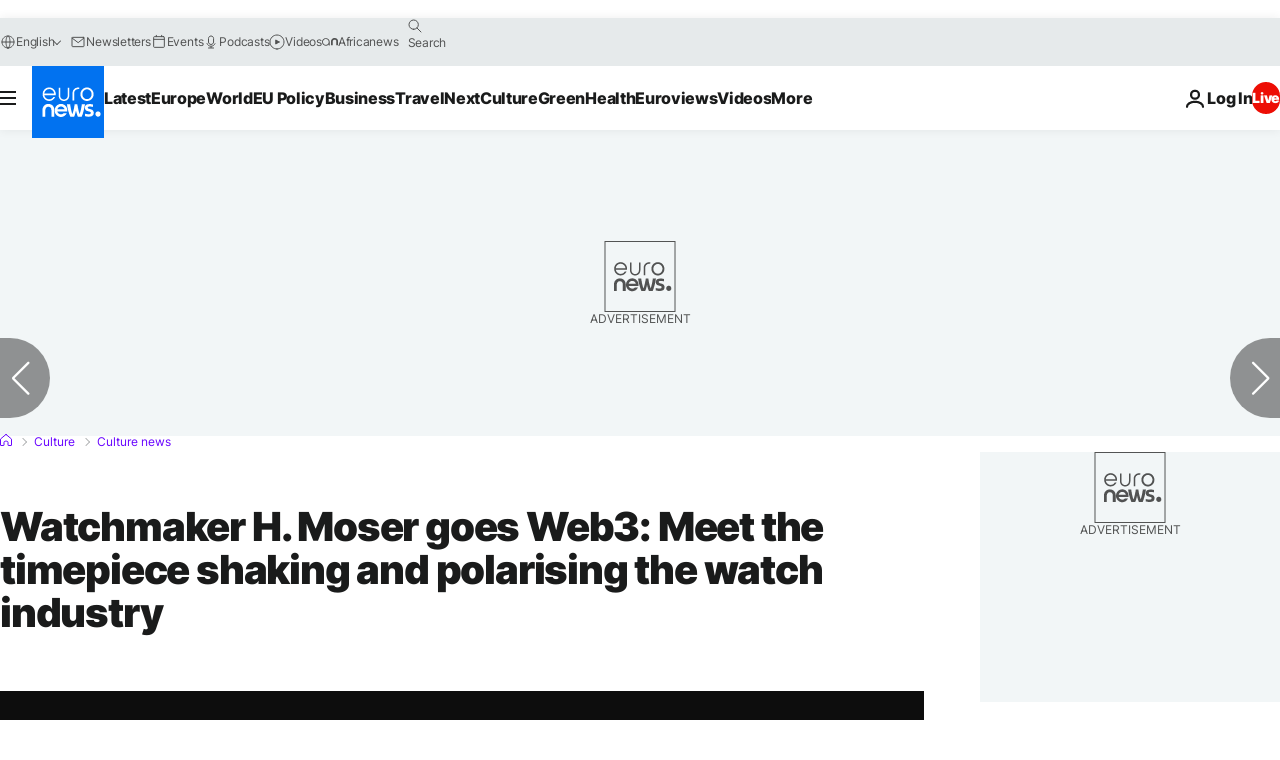

--- FILE ---
content_type: application/xml
request_url: https://dmxleo.dailymotion.com/cdn/manifest/video/x8iuwel.m3u8?af=2%2C7%2C8%2C9&vv=1%2C2%2C3%2C4%2C5%2C6%2C7%2C8%2C11%2C12%2C13%2C14&mm=video%2Fmp4%2Cvideo%2Fwebm%2Caudio%2Fmp4%2Caudio%2Fmpeg%2Caudio%2Faac%2Caudio%2Fmpeg3%2Caudio%2Fmp3%2Caudio%2Fvnd.wave%2Caudio%2Fwav%2Caudio%2Fwave%2Caudio%2Fogg%2Caudio%2Fvorbis%2Cimage%2Fjpeg%2Cimage%2Fpng%2Cimage%2Fwebp%2Cimage%2Fsvg%2Bxml&cse=1jc2ciu51c98fef8627&rts=628837&rhv=1&cen=prod&cpi=xe2cka&cpt=player&rla=en&cpr=x9oog&eb=https%3A%2F%2Fwww.euronews.com%2Fculture%2F2023%2F03%2F06%2Fwatchmaker-h-moser-goes-web3-meet-the-timepiece-shaking-and-polarising-the-watch-industry&ps=924x520&td=www.euronews.com&reader_gdpr_flag=0&reader_gdpr_consent=&gdpr_binary_consent=opt-out&gdpr_comes_from_infopack=0&reader_us_privacy=1---&vl=-1&ciid=1jc2ciu51c98fef8627_VMAP_0_0&cidx=0&sidx=0&vidIdx=0&omp=Dailymotion%2F1.0&omn=0&imal=1&uid_dm=9869c8ea-9446-60e9-568e-2ddb2e3a19b1&ccPremium=false&ccCustomParams=6458%252Fen_euronews_new%252Fculture%252Fculture-news%252Fculture-news%2Flng%253Den%2526page%253Darticle%2526video%253Dtrue%2526isBreakingNews%253Dfalse%2526vertical%253Dculture%2526nws_id%253D2205374%2526nwsctr_id%253D7406488%2526article_type%253Dnormal%2526program%253Dculture-news%2526video_duration%253D145040%2526technical_tags%253Dvideo-auto-play%2526source%253Deuronews%2526themes%253Dculture-news%2526tags%253Dwatchmaking%25252Csmartwatch%25252Cweb3%25252Cmetaverse%25252Cvideo%25252Cluxury%2526player_type%253Ddailymotion&3pcb=0&rap=1&apo=monetization&pos=1&pbm=2
body_size: 3916
content:
<?xml version="1.0" encoding="UTF-8"?><vmap:VMAP xmlns:vmap="http://www.iab.net/videosuite/vmap" version="1.0"><vmap:AdBreak breakType="linear" breakId="preroll1" timeOffset="start"><vmap:AdSource id="preroll1"><vmap:VASTAdData><VAST version="3.0"><Ad><InLine><AdSystem>Leo</AdSystem><AdTitle>noad</AdTitle><Extensions><Extension type="dailymotion" source="dailymotion">{"noAd":{"reasonId":1106,"reason":"viewing context|bot-detected"},"inventoryId":"41db3cd2-5611-43c1-92ce-37771f857b24"}</Extension></Extensions></InLine></Ad></VAST></vmap:VASTAdData></vmap:AdSource><vmap:Extensions><vmap:Extension type="dailymotion" source="dailymotion"><![CDATA[{"timeout":15000}]]></vmap:Extension></vmap:Extensions></vmap:AdBreak><vmap:AdBreak breakType="linear,nonlinear" breakId="midroll1-1" timeOffset="00:05:00" repeatAfter="00:05:00"><vmap:AdSource id="midroll1-1"><vmap:AdTagURI templateType="vast3">https://dmxleo.dailymotion.com/cdn/manifest/video/x8iuwel.m3u8?auth=[base64]&amp;vo=[MEDIAPLAYHEAD]&amp;vv=1%2C2%2C3%2C4%2C5%2C6%2C7%2C8%2C11%2C12%2C13%2C14&amp;plt=1&amp;dmngv=1.0&amp;dmng=Dailymotion&amp;cpi=xe2cka&amp;apo=monetization&amp;pbm=2&amp;mm=video%2Fmp4%2Cvideo%2Fwebm%2Caudio%2Fmp4%2Caudio%2Fmpeg%2Caudio%2Faac%2Caudio%2Fmpeg3%2Caudio%2Fmp3%2Caudio%2Fvnd.wave%2Caudio%2Fwav%2Caudio%2Fwave%2Caudio%2Fogg%2Caudio%2Fvorbis%2Cimage%2Fjpeg%2Cimage%2Fpng%2Cimage%2Fwebp%2Cimage%2Fsvg%2Bxml&amp;rts=628837&amp;cbrs=1&amp;reader.player=dailymotion&amp;cen=prod&amp;3pcb=0&amp;rla=en&amp;rhv=1&amp;reader_us_privacy=1---&amp;eb=https%3A%2F%2Fwww.euronews.com%2Fculture%2F2023%2F03%2F06%2Fwatchmaker-h-moser-goes-web3-meet-the-timepiece-shaking-and-polarising-the-watch-industry&amp;cpt=player&amp;cpr=x9oog&amp;battr=9%2C10%2C11%2C12%2C13%2C14%2C17&amp;sec=1&amp;lnrt=1&amp;dlvr=1%2C2&amp;cse=1jc2ciu51c98fef8627&amp;r=v</vmap:AdTagURI></vmap:AdSource><vmap:Extensions><vmap:Extension type="dailymotion" source="dailymotion"><![CDATA[{"timeout":15000}]]></vmap:Extension></vmap:Extensions></vmap:AdBreak><vmap:Extensions><vmap:Extension type="dailymotion" source="dmx"><![CDATA[{"asid":119}]]></vmap:Extension></vmap:Extensions></vmap:VMAP>